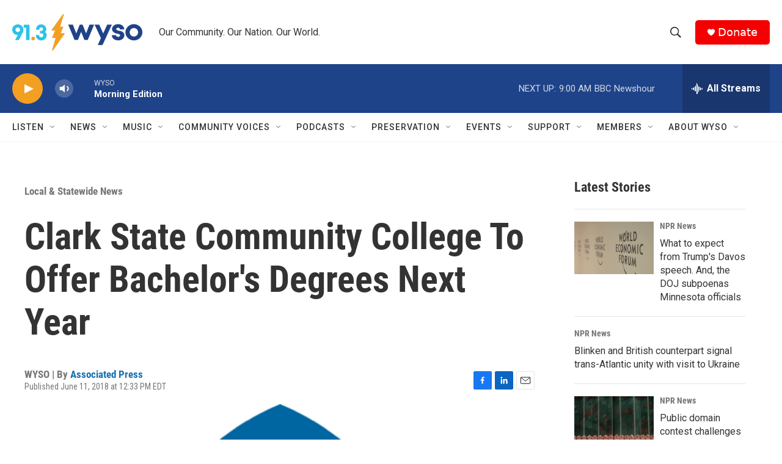

--- FILE ---
content_type: text/html; charset=utf-8
request_url: https://www.google.com/recaptcha/api2/aframe
body_size: 267
content:
<!DOCTYPE HTML><html><head><meta http-equiv="content-type" content="text/html; charset=UTF-8"></head><body><script nonce="RufipPDOzP2UuwlRmyNPPA">/** Anti-fraud and anti-abuse applications only. See google.com/recaptcha */ try{var clients={'sodar':'https://pagead2.googlesyndication.com/pagead/sodar?'};window.addEventListener("message",function(a){try{if(a.source===window.parent){var b=JSON.parse(a.data);var c=clients[b['id']];if(c){var d=document.createElement('img');d.src=c+b['params']+'&rc='+(localStorage.getItem("rc::a")?sessionStorage.getItem("rc::b"):"");window.document.body.appendChild(d);sessionStorage.setItem("rc::e",parseInt(sessionStorage.getItem("rc::e")||0)+1);localStorage.setItem("rc::h",'1769001580130');}}}catch(b){}});window.parent.postMessage("_grecaptcha_ready", "*");}catch(b){}</script></body></html>